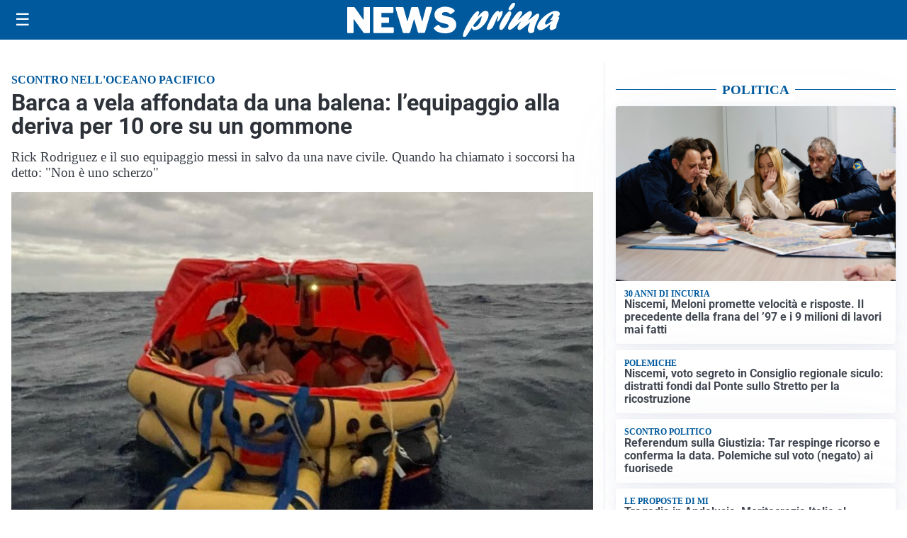

--- FILE ---
content_type: text/html; charset=utf8
request_url: https://newsprima.it/media/my-theme/widgets/list-posts/sidebar-politica.html?ts=29495993
body_size: 948
content:
<div class="widget-title"><span>Politica</span></div>
<div class="widget-sidebar-featured-poi-lista">
            
                    <article class="featured">
                <a href="https://newsprima.it/politica/niscemi-meloni-promette-velocita-e-risposte-il-precedente-della-frana-del-97-e-i-9-milioni-di-lavori-mai-fatti/">
                                            <figure><img width="480" height="300" src="https://newsprima.it/media/2026/01/DSC05378-480x300.jpeg" class="attachment-thumbnail size-thumbnail wp-post-image" alt="Niscemi, Meloni promette velocità e risposte. Il precedente della frana del &#8217;97 e i 9 milioni di lavori mai fatti" loading="lazy" sizes="(max-width: 480px) 480px, (max-width: 1024px) 640px, 1280px" decoding="async" /></figure>
                                        <div class="post-meta">
                                                    <span class="lancio">30 anni di incuria</span>
                                                <h3>Niscemi, Meloni promette velocità e risposte. Il precedente della frana del &#8217;97 e i 9 milioni di lavori mai fatti</h3>
                    </div>
                </a>
            </article>
                    
                    <article class="compact">
                <a href="https://newsprima.it/politica/niscemi-voto-segreto-in-consiglio-regionale-siculo-distratti-fondi-dal-ponte-sullo-stretto-per-la-ricostruzione/">
                    <div class="post-meta">
                                                    <span class="lancio">POLEMICHE</span>
                                                <h3>Niscemi, voto segreto in Consiglio regionale siculo: distratti fondi dal Ponte sullo Stretto per la ricostruzione</h3>
                    </div>
                </a>
            </article>
                    
                    <article class="compact">
                <a href="https://newsprima.it/politica/referendum-sulla-giustizia-tar-respinge-ricorso-e-conferma-la-data-polemiche-sul-voto-negato-ai-fuorisede/">
                    <div class="post-meta">
                                                    <span class="lancio">scontro politico</span>
                                                <h3>Referendum sulla Giustizia: Tar respinge ricorso e conferma la data. Polemiche sul voto (negato) ai fuorisede</h3>
                    </div>
                </a>
            </article>
                    
                    <article class="compact">
                <a href="https://newsprima.it/politica/tragedia-in-andalusia-meritocrazia-italia-al-ministro-salvini-ogni-euro-risparmiato-su-manutenzione-controlli-automatici-e-sistemi-di-comunicazione-e-un-debito-contratto-con-la-sicurezza-dei-citt/">
                    <div class="post-meta">
                                                    <span class="lancio">LE PROPOSTE DI MI</span>
                                                <h3>Tragedia in Andalusia, Meritocrazia Italia al Ministro Salvini: &#8220;Ogni euro risparmiato è un debito con la sicurezza dei cittadini&#8221;</h3>
                    </div>
                </a>
            </article>
            </div>

<div class="widget-footer"><a role="button" href="/politica/" class="outline widget-more-button">Altre notizie</a></div>

--- FILE ---
content_type: text/html; charset=utf8
request_url: https://newsprima.it/media/my-theme/widgets/list-posts/sidebar-esteri.html?ts=29495993
body_size: 816
content:
<div class="widget-title"><span>Esteri</span></div>
<div class="widget-sidebar-featured-poi-lista">
            
                    <article class="featured">
                <a href="https://newsprima.it/esteri/perche-gli-americani-non-ci-saranno-domenica-ad-abu-dhabi-al-nuovo-vertice-fra-russia-e-ucraina/">
                                            <figure><img width="480" height="300" src="https://newsprima.it/media/2026/01/Progetto-senza-titolo-207-480x300.jpg" class="attachment-thumbnail size-thumbnail wp-post-image" alt="Perché gli americani non ci saranno domenica ad Abu Dhabi al nuovo vertice fra Russia e Ucraina" loading="lazy" sizes="(max-width: 480px) 480px, (max-width: 1024px) 640px, 1280px" decoding="async" /></figure>
                                        <div class="post-meta">
                                                    <span class="lancio">NUOVO ROUND</span>
                                                <h3>Perché gli americani non ci saranno domenica ad Abu Dhabi al nuovo vertice fra Russia e Ucraina</h3>
                    </div>
                </a>
            </article>
                    
                    <article class="compact">
                <a href="https://newsprima.it/esteri/il-premier-slovacco-traumatizzato-da-trump-a-mar-a-lago-il-giallo-della-smentita/">
                    <div class="post-meta">
                                                    <span class="lancio">L'INCHIESTA</span>
                                                <h3>Il premier slovacco &#8220;traumatizzato&#8221; da Trump a Mar-a-lago: il giallo della smentita</h3>
                    </div>
                </a>
            </article>
                    
                    <article class="compact">
                <a href="https://newsprima.it/esteri/minneapolis-aggressione-a-ilhan-omar-trump-accusa-la-deputata-dem-di-essersi-inventata-lattacco/">
                    <div class="post-meta">
                                                    <span class="lancio">"liquido sconosciuto"</span>
                                                <h3>Minneapolis, aggressione a Ilhan Omar: Trump accusa la deputata dem di essersi &#8220;inventata&#8221; l&#8217;attacco</h3>
                    </div>
                </a>
            </article>
                    
                    <article class="compact">
                <a href="https://newsprima.it/esteri/quattordici-paesi-ue-minacciano-di-bloccare-le-petroliere-della-flotta-ombra-russa/">
                    <div class="post-meta">
                                                    <span class="lancio">La mossa</span>
                                                <h3>Quattordici Paesi Ue minacciano di bloccare le petroliere della &#8220;flotta ombra&#8221; russa</h3>
                    </div>
                </a>
            </article>
            </div>

<div class="widget-footer"><a role="button" href="/esteri/" class="outline widget-more-button">Altre notizie</a></div>

--- FILE ---
content_type: text/html; charset=utf8
request_url: https://newsprima.it/media/my-theme/widgets/list-posts/sidebar-video-piu-visti.html?ts=29495993
body_size: 700
content:
<div class="widget-title"><span>Video più visti</span></div>
<div class="widget-sidebar-featured-poi-lista">
            
                    <article class="featured">
                <a href="https://newsprima.it/politica/niscemi-meloni-promette-velocita-e-risposte-il-precedente-della-frana-del-97-e-i-9-milioni-di-lavori-mai-fatti/">
                                            <figure><img width="480" height="300" src="https://newsprima.it/media/2026/01/DSC05378-480x300.jpeg" class="attachment-thumbnail size-thumbnail wp-post-image" alt="Niscemi, Meloni promette velocità e risposte. Il precedente della frana del &#8217;97 e i 9 milioni di lavori mai fatti" loading="lazy" sizes="(max-width: 480px) 480px, (max-width: 1024px) 640px, 1280px" decoding="async" /></figure>
                                        <div class="post-meta">
                                                    <span class="lancio">30 anni di incuria</span>
                                                <h3>Niscemi, Meloni promette velocità e risposte. Il precedente della frana del &#8217;97 e i 9 milioni di lavori mai fatti</h3>
                    </div>
                </a>
            </article>
                    
                    <article class="compact">
                <a href="https://newsprima.it/attualita/focus-del-giorno-massimo-ricci-sul-giorno-della-memoria/">
                    <div class="post-meta">
                                                    <span class="lancio">CULTURA</span>
                                                <h3>Focus del giorno: Massimo Ricci sul giorno della memoria</h3>
                    </div>
                </a>
            </article>
                    
                    <article class="compact">
                <a href="https://newsprima.it/economia/bonus-mamme-2025-via-ai-pagamenti-come-sapere-quando-riceverete-il-contributo/">
                    <div class="post-meta">
                                                    <span class="lancio">Ultime ore</span>
                                                <h3>Bonus mamme: entro oggi, 31 gennaio, le richieste per il residuo del 2025</h3>
                    </div>
                </a>
            </article>
            </div>

<div class="widget-footer"><a role="button" href="/multimedia/video/" class="outline widget-more-button">Altri video</a></div>